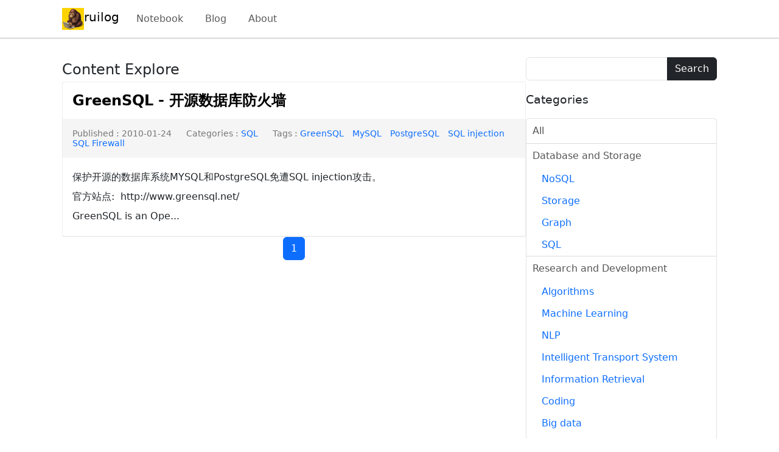

--- FILE ---
content_type: text/html; charset=utf-8
request_url: https://www.ruilog.com/notebook/list?term_tags=GreenSQL&page=1
body_size: 3148
content:
<!doctype html>
<html lang="en">
  <head>
  <meta charset="utf-8" />
  <meta name="viewport" content="width=device-width, initial-scale=1" />
  <title>
    ruilog
  </title>
  <link
    rel="stylesheet"
    href="/hp/lynkui/~/bs/v5/css/bootstrap.css?v=c26e4708eae260f7"
    type="text/css"
  />
  <link
    rel="stylesheet"
    href="/hp/~/hp/css/main.v2.css?v=c26e4708eae260f7"
    type="text/css"
  />
  
  <link
    rel="shortcut icon"
    type="image/x-icon"
    href="/hp/~/hp/img/ap.ico?v=c26e4708eae260f7"
  />
  
  <meta
    name="keywords"
    content=""
  />
  <meta
    name="description"
    content=""
  />
  <script src='/hp/lynkui/~/lynkui/main.js?v=c26e4708eae260f7'></script>
  <script src="/hp/~/hp/js/main.v2.js?v=c26e4708eae260f7"></script>
  <script type="text/javascript">
    lynkui.basepath = '\/hp';
    lynkui.uipath = "~";
    

    window._basepath = "/hp";
    window._sys_version_sign = "c26e4708eae260f7";
    window.onload_hooks = [];
  </script>
</head>

  <body id="hp-body">
    <nav
  class="navbar navbar-expand-lg _bg-body-tertiary "
  id="hp-topbar"
>
  <div class="container">
    <a class="navbar-brand d-inline-flex" href="/">
      
      <img
        src="/hp/s2/deft/ruilog/571497_200-x64-fs8.png"
        height="36"
        alt=""
      />
      
      <span class="">ruilog</span>
    </a>

    <button
      class="navbar-toggler"
      type="button"
      data-bs-toggle="collapse"
      data-bs-target="#hp-topbar-navbar-toggler"
    >
      <span class="navbar-toggler-icon"></span>
    </button>

    <div class="collapse navbar-collapse" id="hp-topbar-navbar-toggler">
      <ul class="navbar-nav me-auto" id="hp-topbar-nav-main">
        
        <li class="nav-item">
          <a class="nav-link _is-tab" href="/notebook"
            >Notebook</a
          >
        </li>
        
        <li class="nav-item">
          <a class="nav-link _is-tab" href="/blog"
            >Blog</a
          >
        </li>
        
        <li class="nav-item">
          <a class="nav-link _is-tab" href="/core-general/view/5eb7d9a9e643.html"
            >About</a
          >
        </li>
        
      </ul>
      <hr class="d-mode-none text-width-50" />
      <ul class="navbar-nav d-flex">
        <li
          class="nav-item"
          id="hp-topbar-userbar"
          onclick="hp.NavbarMenuUserToggle()"
        ></li>
      </ul>
    </div>
  </div>
</nav>

<script id="hp-topbar-user-unsigned-tpl" type="text/html">
  <a class="btn btn-outline-dark" href="/hp/auth/login"
    >Sign In</a
  >
</script>

<script id="hp-topbar-user-signed-tpl" type="text/html">
  <div class="btn btn-outline-dark">
    <span class="status-name">{[=it.display_name]}</span>
    <img
      id="hp-topbar-user-signed"
      class="status-photo"
      src="{[=it.photo_url]}"
      width="28"
      height="28"
    />

    <div id="hp-topbar-user-signed-modal" style="display:none;">
      <div
        class="hp-topbar-user-signed-modal"
        onclick="hp.NavbarMenuUserClose()"
      >
        <img class="iam-photo" src="{[=it.photo_url]}" />
        <div class="iam-name">{[=it.display_name]}</div>
        {[? it.instance_owner]}
        <a
          class="btn btn-outline-dark iam-btn"
          href="{[=hp.HttpSrvBasePath('mgr')]}"
          target="_blank"
          >Content Manage</a
        >
        {[?]}
        <a
          class="btn btn-outline-dark iam-btn"
          href="{[=it.iam_url]}"
          target="_blank"
          >Account Center</a
        >
        <a
          class="btn btn-outline-dark iam-btn"
          href="{[=hp.HttpSrvBasePath('auth/sign-out')]}"
          >Sign Out</a
        >
      </div>
    </div>
  </div>
</script>

<script type="text/javascript">
  window.onload_hooks.push(function () {
    hp.NavActive("hp-topbar-nav-main", "\/notebook\/list");
    hp.AuthSessionRefresh();
  });
</script>


    <div class="container hp-block-gap-column">
      
      <div class="hp-block-gap">
        <div class="col-8 d-none d-lg-block">
          <div class="hp-ctn-title">Content Explore</div>
        </div>
        <div class="d-lg-none">
          <button
            type="button"
            class="btn btn-outline-dark"
            onclick="hp.NavbarMenuToggle('hp-node-list-term-categories')"
          >
            <svg class="bi" width="16" height="16" fill="currentColor">
              <use
                xlink:href="/hp/lynkui/~/bi/v1/bootstrap-icons.svg#list-ul"
              />
            </svg>
          </button>
        </div>
        <div class="col-3">
          <form class="" action="/notebook/list">
            <div class="input-group">
              <input
                type="text"
                class="form-control"
                placeholder=""
                name="qry_text"
                value=""
              />
              <button class="btn btn-dark" type="button">Search</button>
            </div>
          </form>
        </div>
      </div>
      

      <div class="hp-block-gap-column">
        <div id="hp-node-list-term-categories" class="row d-none">
          <div class="col col-12">
            
<div>
  <div class="list-group term-taxonomy-group">
    <div class="list-group-item">
      <a class="term-taxonomy-item" href="/notebook/list">All</a>
    </div>
               
    <div class="list-group-item">
      <a
        class="term-taxonomy-item "
        href="/notebook/list?term_categories=1747"
        >Database and Storage</a
      >
                        
      <a
        class="term-taxonomy-subitem "
        href="/notebook/list?term_categories=1748"
        >NoSQL</a
      >
              
      <a
        class="term-taxonomy-subitem "
        href="/notebook/list?term_categories=1785"
        >Storage</a
      >
       
      <a
        class="term-taxonomy-subitem "
        href="/notebook/list?term_categories=2"
        >Graph</a
      >
                       
      <a
        class="term-taxonomy-subitem "
        href="/notebook/list?term_categories=1049"
        >SQL</a
      >
            
    </div>
         
    <div class="list-group-item">
      <a
        class="term-taxonomy-item "
        href="/notebook/list?term_categories=1750"
        >Research and Development</a
      >
          
      <a
        class="term-taxonomy-subitem "
        href="/notebook/list?term_categories=1757"
        >Algorithms</a
      >
       
      <a
        class="term-taxonomy-subitem "
        href="/notebook/list?term_categories=1791"
        >Machine Learning</a
      >
       
      <a
        class="term-taxonomy-subitem "
        href="/notebook/list?term_categories=3"
        >NLP</a
      >
       
      <a
        class="term-taxonomy-subitem "
        href="/notebook/list?term_categories=1"
        >Intelligent Transport System</a
      >
       
      <a
        class="term-taxonomy-subitem "
        href="/notebook/list?term_categories=4"
        >Information Retrieval</a
      >
        
      <a
        class="term-taxonomy-subitem "
        href="/notebook/list?term_categories=1786"
        >Coding</a
      >
           
      <a
        class="term-taxonomy-subitem "
        href="/notebook/list?term_categories=1756"
        >Big data</a
      >
        
      <a
        class="term-taxonomy-subitem "
        href="/notebook/list?term_categories=1751"
        >Message Queue</a
      >
             
      <a
        class="term-taxonomy-subitem "
        href="/notebook/list?term_categories=1787"
        >Security</a
      >
              
      <a
        class="term-taxonomy-subitem "
        href="/notebook/list?term_categories=1784"
        >Tips</a
      >
                
      <a
        class="term-taxonomy-subitem "
        href="/notebook/list?term_categories=1788"
        >Network</a
      >
          
      <a
        class="term-taxonomy-subitem "
        href="/notebook/list?term_categories=1789"
        >Design</a
      >
          
      <a
        class="term-taxonomy-subitem "
        href="/notebook/list?term_categories=1790"
        >OS</a
      >
      
    </div>
                             
    <div class="list-group-item">
      <a
        class="term-taxonomy-item "
        href="/notebook/list?term_categories=1746"
        >Archives</a
      >
        
      <a
        class="term-taxonomy-subitem "
        href="/notebook/list?term_categories=1014"
        >Others</a
      >
                           
      <a
        class="term-taxonomy-subitem "
        href="/notebook/list?term_categories=1022"
        >Hardware</a
      >
                    
      <a
        class="term-taxonomy-subitem "
        href="/notebook/list?term_categories=1051"
        >Web Design</a
      >
        
      <a
        class="term-taxonomy-subitem "
        href="/notebook/list?term_categories=1024"
        >Software</a
      >
               
      <a
        class="term-taxonomy-subitem "
        href="/notebook/list?term_categories=1050"
        >Web Develop</a
      >
        
    </div>
             
  </div>
</div>


          </div>
        </div>

        <div class="row hp-block-gap">
          <div class="col col-11 col-lg-8 hp-block-gap-column">
            <div class="hp-node-list d-flex flex-column hp-block-gap-column">
              
              <div class="hp-node-list-item clearfix">
                <h4 class="hp-node-list-heading">
                  <a href="/notebook/view/246a3c5544fe.html"
                    >GreenSQL - 开源数据库防火墙</a
                  >
                </h4>
                <div class="hp-node-list-info">
                  <span class="info-item">
                    Published : 2010-01-24
                  </span>

                     
                  
                  <span class="info-item">
                    Categories : 
                    <a
                      href='/notebook/list?term_categories=1049'
                      >SQL</a
                    >
                    
                  </span>
                       
                  <span class="info-item">
                    Tags : 
                    <a
                      href="/notebook/list?term_tags=GreenSQL"
                      class="info-tag-item"
                      >GreenSQL</a
                    >
                    
                    <a
                      href="/notebook/list?term_tags=MySQL"
                      class="info-tag-item"
                      >MySQL</a
                    >
                    
                    <a
                      href="/notebook/list?term_tags=PostgreSQL"
                      class="info-tag-item"
                      >PostgreSQL</a
                    >
                    
                    <a
                      href="/notebook/list?term_tags=SQL%20injection"
                      class="info-tag-item"
                      >SQL injection</a
                    >
                    
                    <a
                      href="/notebook/list?term_tags=SQL%20Firewall"
                      class="info-tag-item"
                      >SQL Firewall</a
                    >
                    
                  </span>
                      
                </div>

                <div class="hp-node-list-text">
                  保护开源的数据库系统MYSQL和PostgreSQL免遭SQL injection攻击。<br>官方站点:&nbsp; http://www.greensql.net/<br>GreenSQL is an Ope...
                </div>
              </div>
              
            </div>

            
            <nav class="">
              <ul class="pagination justify-content-center d-flex d-lg-none">
                
                
                
                <li class="page-item">
                  <a class="page-link" href="#"
                    >1</a
                  >
                </li>
                
                
                
              </ul>
              <ul class="pagination justify-content-center d-none d-lg-flex">
                
                
                
                <li
                  class="page-item active"
                >
                  <a
                    class="page-link"
                    href='/notebook/list?term_tags=GreenSQL&amp;page=1'
                    >1</a
                  >
                </li>
                
                
                
              </ul>
            </nav>
            
          </div>

          <div class="col d-none d-lg-block col-3 col-lg-3">
            
<div class="hp-sidebar-section">
  <div class="header">Categories</div>
  <div class="list-group term-taxonomy-group">
    <div class="list-group-item">
      <a class="term-taxonomy-item" href="/notebook/list">All</a>
    </div>
               
    <div class="list-group-item">
      <a
        class="term-taxonomy-item "
        href="/notebook/list?term_categories=1747"
        >Database and Storage</a
      >
                        
      <a
        class="term-taxonomy-subitem "
        href="/notebook/list?term_categories=1748"
        >NoSQL</a
      >
              
      <a
        class="term-taxonomy-subitem "
        href="/notebook/list?term_categories=1785"
        >Storage</a
      >
       
      <a
        class="term-taxonomy-subitem "
        href="/notebook/list?term_categories=2"
        >Graph</a
      >
                       
      <a
        class="term-taxonomy-subitem "
        href="/notebook/list?term_categories=1049"
        >SQL</a
      >
            
    </div>
         
    <div class="list-group-item">
      <a
        class="term-taxonomy-item "
        href="/notebook/list?term_categories=1750"
        >Research and Development</a
      >
          
      <a
        class="term-taxonomy-subitem "
        href="/notebook/list?term_categories=1757"
        >Algorithms</a
      >
       
      <a
        class="term-taxonomy-subitem "
        href="/notebook/list?term_categories=1791"
        >Machine Learning</a
      >
       
      <a
        class="term-taxonomy-subitem "
        href="/notebook/list?term_categories=3"
        >NLP</a
      >
       
      <a
        class="term-taxonomy-subitem "
        href="/notebook/list?term_categories=1"
        >Intelligent Transport System</a
      >
       
      <a
        class="term-taxonomy-subitem "
        href="/notebook/list?term_categories=4"
        >Information Retrieval</a
      >
        
      <a
        class="term-taxonomy-subitem "
        href="/notebook/list?term_categories=1786"
        >Coding</a
      >
           
      <a
        class="term-taxonomy-subitem "
        href="/notebook/list?term_categories=1756"
        >Big data</a
      >
        
      <a
        class="term-taxonomy-subitem "
        href="/notebook/list?term_categories=1751"
        >Message Queue</a
      >
             
      <a
        class="term-taxonomy-subitem "
        href="/notebook/list?term_categories=1787"
        >Security</a
      >
              
      <a
        class="term-taxonomy-subitem "
        href="/notebook/list?term_categories=1784"
        >Tips</a
      >
                
      <a
        class="term-taxonomy-subitem "
        href="/notebook/list?term_categories=1788"
        >Network</a
      >
          
      <a
        class="term-taxonomy-subitem "
        href="/notebook/list?term_categories=1789"
        >Design</a
      >
          
      <a
        class="term-taxonomy-subitem "
        href="/notebook/list?term_categories=1790"
        >OS</a
      >
      
    </div>
                             
    <div class="list-group-item">
      <a
        class="term-taxonomy-item "
        href="/notebook/list?term_categories=1746"
        >Archives</a
      >
        
      <a
        class="term-taxonomy-subitem "
        href="/notebook/list?term_categories=1014"
        >Others</a
      >
                           
      <a
        class="term-taxonomy-subitem "
        href="/notebook/list?term_categories=1022"
        >Hardware</a
      >
                    
      <a
        class="term-taxonomy-subitem "
        href="/notebook/list?term_categories=1051"
        >Web Design</a
      >
        
      <a
        class="term-taxonomy-subitem "
        href="/notebook/list?term_categories=1024"
        >Software</a
      >
               
      <a
        class="term-taxonomy-subitem "
        href="/notebook/list?term_categories=1050"
        >Web Develop</a
      >
        
    </div>
             
  </div>
</div>


          </div>
        </div>
      </div>
    </div>

    
<footer class="hp-footer">
  <div class="container">
    <div class="d-flex flex-column flex-lg-row justify-content-lg-between">
      <div>2026 ruilog.com</div>
      <div>
        <span class="hp-footer-powerby-item"
          >Published by
          <strong
            ><a href="https://github.com/hooto/hpress" target="_blank"
              >Hooto Press CMS</a
            ></strong
          >,</span
        >
        <span class="hp-footer-powerby-item"
          >Powered by
          <strong
            ><a href="https://www.sysinner.cn" target="_blank"
              >InnerStack PaaS Engine</a
            ></strong
          ></span
        >
        
      </div>
    </div>
  </div>
</footer>


<!-- Global site tag (gtag.js) - Google Analytics -->
<script async src="https://www.googletagmanager.com/gtag/js?id=UA-112328998-1"></script>
<script>
  window.dataLayer = window.dataLayer || [];
  function gtag(){dataLayer.push(arguments);}
  gtag('js', new Date());

  gtag('config', 'UA-112328998-1');
</script>

    
    <script type="text/javascript">
  window.onload = hp.Boot();
</script>

  </body>
</html>
<!-- version 0.9.1, rt-time/db+render 5 ms -->

--- FILE ---
content_type: text/javascript; charset=utf-8
request_url: https://www.ruilog.com/hp/lynkui/~/lynkui/main.js?v=c26e4708eae260f7
body_size: 18383
content:
(function(e,t){"use strict";if(e||(e=window),e&&e.lynkui)return;var o,i,c,l,d,u,h,m,f,p,g,v,b,n=e.lynkui={version:"0.0.2",basepath:"/",uipath:"~",internal_uipath:"lynkui/~",inited:!1,tasklet:{},pagelet:{set:{}},datalet_data_set:{},cookie:{},session:{},storage:{},layout:{},url:{evs:{},evc:null},lang:{data:{locale:"en",items:{}}},template:{datasets:{}},alert:{modal_instance:null},modal:{version:"2.0",current:null,CurOptions:null,nextHistory:null,width:600,height:400,position:"center",data:{}},g_pos:{x:0,y:0},utilx:{},sessionData:{},job:{ticker:!1,items:{}}},s=n.modal,r=n.alert,a=n.pagelet,j=function(e){if(n.inited){typeof e=="function"&&e();return}if(seajs.config({base:n.basepath,alias:{}}),n.inited=!0,!window.event){const e=document.querySelector("body");e.addEventListener("mousemove",e=>{n.g_pos.x=e.pageX,n.g_pos.y=e.pageY})}var t=[n.internal_uipath+"/zepto/zepto.js",n.internal_uipath+"/bs/v5/js/bootstrap.js",n.internal_uipath+"/lynkui/main.css",n.internal_uipath+"/lynkui/main-v2.css"];seajs.use(t,function(){$(document).keyup(function(e){if(e.key==="Escape"&&s.current){var t=s.prevId();t?s.prev():s.close()}}),typeof e=="function"&&e()})};n.use=function(){var e,i,t=arguments,s=[],o=null;for(e in t)if(typeof t[e]=="object"&&Array.isArray(t[e]))for(i in t[e])typeof t[e][i]=="string"&&s.push(t[e][i]);else typeof t[e]=="string"?s.push(t[e]):typeof t[e]=="function"&&(o=t[e]);if(n.app_version)for(e in s)/\?/.test(s[e])?s[e]+="&_="+n.app_version:s[e]+="?_="+n.app_version;j(function(){seajs.use(s,o)})},n.onload=function(e){j(e)},n.main=function(){n.use(function(){$(document).on("click",".lynkui-nav-item",function(){n.pagelet.onclick($(this))}),$(document).on("click",".lynkui-data-row-update",function(){n.pagelet.dataRowUpdate($(this))}),$(document).on("click",".lynkui-data-row-insert",function(){n.pagelet.dataRowInsert($(this))}),n.pagelet.run({name:"index"})})},n.newEventProxy=function(){var t=arguments,e=EventProxy.create();return t.length>0&&e.assign.apply(e,t),e},p=n.tasklet,p.run=function(e,t){if(!e.post_tasklets||e.post_tasklets.length==0)return;for(var n in e.post_tasklets)e.post_tasklets[n].nav_click&&p.navClick(e,e.post_tasklets[n],t)},p.navClick=function(e,t,s){if(!s||!s.rows||s.rows.length<1)return;var i,a,r,o=null;for(i in s.rows)if(s.rows[i].fields.ext_fields&&s.rows[i].fields.ext_fields.default_select&&s.rows[i].fields.ext_fields.default_select=="y"){o=s.rows[i];break}if(!o||!o.fields.ext_fields.pagelet)return;if(!o.x_dict||o.x_dict.length<2)return;if(a=n.utilx.object64Decode(o.x_dict),!a)return;r={field:"dict_id",value:a.id},$("#nav-"+e.name).find("li.active").removeClass("active"),$("#nav-item-"+a.id).addClass("active"),n.pagelet.run({name:o.fields.ext_fields.pagelet,query_filter:r})},a.run=function(e){if(!e||!e.name)return;var s=n.basepath+"/api/v1/pagelet/fetch?name="+e.name,t=n.newEventProxy("data",function(t){var s=n.utilx.kindCheck(t,"Pagelet");if(s)return r.open("error",s);if(!t.template||!t.template.html)return n.alert.open("error","no template found");a.set[e.name]=n.utilx.objectClone(t),t.datalet&&t.datalet.filter&&e.query_filter&&t.datalet.filter.field==e.query_filter.field&&(t.datalet.query_filter=e.query_filter),a.apply(t)});t.fail(function(e){n.alert.open("error","network error "+e)}),n.utilx.ajax(s,{callback:t.done("data")})},a.apply=function(e){if(e.output&&e.template&&e.template.html){if(!e.datalet||!e.datalet.table_name)return n.template.render({tplsrc:e.template.html.html,dstid:"lynkui-"+e.output,callback:function(){a.next(e.next_pagelets)}});a.datalet(e,function(t,s){if(t)return;let i={title:e.name,toolbar:{},opts:{update_enable:!1}};if(e.display_name&&(i.title=e.display_name),e.exp_data_update_enable===!0&&(i.opts.update_enable=!0),e.exp_data_create_enable){let t={pagelet:e.name};e.datalet&&e.datalet.query_filter&&(t.query_filter=e.datalet.query_filter),i.toolbar.row_insert_x_data=n.utilx.object64Encode(t)}if(s.rows||(s.rows=[]),s._display_fields=[],s.rows.length>0)if(e.datalet.list&&e.datalet.list.display_fields&&e.datalet.list.display_fields.length>0)for(a in s.spec.fields){var a,o=s.spec.fields[a];o._style_class="cw",o.styles&&o.styles.list_width&&(o._style_class=o.styles.list_width),e.datalet.list.display_fields.includes(o.tag_name)&&s._display_fields.push(o)}else s._display_fields=s.spec.fields;s.box=i,n.template.render({tplsrc:e.template.html.html,dstid:"lynkui-"+e.output,data:s,callback:function(){p.run(e,s)}})})}else a.next(e.next_pagelets)},a.applyRefresh=function(e){let t=a.set[e];if(!t)return;a.apply(t)},a.next=function(e){if(!e||e.length==0)return;for(n in e){var n,t=e[n];if(!t.name)continue;a.run(t)}},a.onclick=function(e){if(!e)return;var t,s,o,r,i=e.attr("x_pagelet");if(!i)return;if(t=a.set[i],console.log("click pagelet ",t),!t||!t.datalet||!t.event||t.event.name!="onclick")return;if(s=a.set[t.event.pagelet],!s||!s.datalet){console.log("next skip "+t.event.pagelet);return}if(s=n.utilx.objectClone(s),o=n.utilx.object64Decode(e.attr("x_dict")),!o||!o.id)return;r={field:"dict_id",value:o.id},$("#nav-"+i).find("li.active").removeClass("active"),$("#nav-item-"+o.id).addClass("active"),s.datalet.query_filter=r,a.apply(s,[])},a._dataResultConvert=function(e,t){if(!e||!e.datalet||!t.rows||!t.spec||!t.spec.fields)return{};var s,o,a,r,i={name:t.name,spec:{fields:t.spec.fields},rows:[]};for(r in t.rows){if(s=t.rows[r],o={id:s.id,fields:{}},!s.fields&&s.values&&t.spec.fields.length==s.values.length)for(a in t.spec.fields)o.fields[t.spec.fields[a].name]=s.values[a];else s.fields&&(o.fields=s.fields);t.spec.kind=="github.com/lynkdb/lynkapi/go/lynkapi.DataDict"?o.x_dict=n.utilx.object64Encode({id:o.fields.id,ns:o.fields.ns,name:o.fields.name}):o.x_data=n.utilx.object64Encode({pagelet:e.name,query_filter:e.datalet.query_filter,id:s.id}),i.rows.push(o)}return i},a.rowFieldValue=function(e,t,s){if(!e||!e.fields||e.fields.length==0||!t||!t.fields&&!t.values||!s)return"";let a=function(e,t){if(e.styles){if(e.styles.text_type=="md")return valueui.utils.sprintf("<pre>%s</pre>",t);if(e.styles.unit)switch(e.styles.unit){case"unix-seconds":return n.utilx.unixTimeFormat(t,"Y-m-d H:i:s");case"unix-milliseconds":return n.utilx.unixTimeFormat(t/1e3,"Y-m-d H:i:s");case"unix-microseconds":return n.utilx.unixTimeFormat(t/1e6,"Y-m-d H:i:s")}if(e.styles.list_max_len&&e.styles.list_max_len>0)return n.utilx.substr(t,e.styles.list_max_len)}return e.type=="string"&&t?n.utilx.substr(t,512):t};var i,o=null,r=-1;for(i in e.fields)if(e.fields[i].tag_name==s){o=e.fields[i],r=i;break}if(o){if(t.fields&&t.fields[s])return a(o,t.fields[s]);if(t.values&&t.values.length==e.fields.length)return a(o,t.values[r])}return""},a.dataRowUpdate=function(e){if(!e)return;var t=n.utilx.object64Decode(e.attr("x_data"));a.dataRowUpsertForm(t,!0)},a.dataRowInsert=function(e){if(!e)return;var t=n.utilx.object64Decode(e.attr("x_data"));return a.dataRowUpsertForm(t,!1)},a.dataRowUpsertForm=function(e,t){if(!e||!e.pagelet)return;let a=n.pagelet.set[e.pagelet];if(!a||!a.datalet||!a.datalet.table_name)return;var s,o,i,r,f,p,c={},m=null;if(t){if(!e.id)return;let t=n.datalet_data_set[e.pagelet];if(!t)return;let s=null;for(i in t.rows)if(t.rows[i].id==e.id){s=t.rows[i];break}if(!s)return;m=s.id,c=s.fields}o=null,e.query_filter&&(o=e.query_filter),r=n.utilx.objectClone(a.datalet);let l=[],d={},u={};for(i in r.table_spec.fields){if(s=r.table_spec.fields[i],s._read_only=!1,s._value="",s.dict_ns&&s.dict_ns.length>0)for(p in s.dict_ns)u[s.dict_ns[p]]=s;c[s.tag_name]&&(s._value=c[s.tag_name]),o&&o.field==s.tag_name?(s._value=o.value,s._read_only=!0,d[s.tag_name]=s._value):(n.utilx.arrayObjectHas(s.attrs,"primary_key")||n.utilx.arrayObjectHas(s.attrs,"rand_hex")||n.utilx.arrayObjectHas(s.attrs,"object_id"))&&(s._read_only=!0,s._value!=""&&(d[s.tag_name]=s._value)),(!s._read_only||t)&&l.push(s)}n.pagelet.dataRowUpsertCache={id:m,spec:r,fields:l,ro_fields:d,is_update:t,x_data:e};let h="Data ";t?h+="Update":h+="Create",f=function(){var e=Object.keys(u);if(e.length==0)return;let t=n.basepath+"/api/v1/datalet/dict-query?namespaces="+e.join(",");n.utilx.ajax(t,{callback:function(e,t){if(e||!t)return;if(!t.results||t.results.length==0)return;for(l in t.results){var i,a,r,l,s=t.results[l],o=u[s.name];if(!o)continue;i=c[o.tag_name],i||(i="");for(a in s.rows)if(r=s.rows[a],r.id==i){s.rows[a]._selected=!0;break}n.template.render({dstid:"data-row-upsert-field-form-"+o.tag_name,tplid:"data-row-upsert-field-select-tpl",data:{field:o,rows:s.rows}})}}})};let g=n.basepath+"/"+n.internal_uipath+"/lynkui/tpl/core/v1/data-row-upsert-form.html";n.modal.open({title:h,width:"max",height:"max",tpluri:g,callback:function(){n.template.render({dstid:"data-row-upsert-field-list",tplid:"data-row-upsert-field-list-tpl",data:{fields:l},callback:function(){f()}})},buttons:[{title:"Cancel",style:"btn btn-dark",onclick:"lynkui.modal.close()"},{title:"Commit",style:"btn btn-primary",onclick:"lynkui.pagelet.dataRowUpsertCommit()"}]})},a.dataRowUpsertCommit=function(){if(!n.pagelet.dataRowUpsertCache)return;let r=n.pagelet.dataRowUpsertCache.x_data,d=n.pagelet.dataRowUpsertCache.spec,p=n.pagelet.dataRowUpsertCache.spec.table_spec,l=n.pagelet.dataRowUpsertCache.spec.table_spec.fields,m=n.pagelet.dataRowUpsertCache.ro_fields,c=n.pagelet.dataRowUpsertCache.id,i={instance_name:d.instance_name,table_name:d.table_name,fields:[],values:[]},s=m;for(f in l){var e,t,u,h,f,o=l[f];if(s[o.tag_name])continue;if(t=$("#data-row-upsert-field-"+o.tag_name),!t||t.length<1)continue;switch(e=null,o.type){case"string":e=t.val(),(!e||e=="")&&(e=t.find("option:selected").val());break;case"int":case"uint":e=parseInt(t.val());break;case"float":e=parseFloat(t.val());break}if(!e)continue;s[o.tag_name]=e}for(u in s)i.fields.push(u),i.values.push(s[u]);h=n.basepath+"/api/v1/datalet/upsert",n.utilx.ajax(h,{data:n.utilx.jsonEncode(i),callback:function(e,t){if(e)return n.modal.footAlert("warn",e,3e3);if(!t.status||!t.status.code)return n.modal.footAlert("warn","unknown error",3e3);if(t.status.code!="2000")return n.modal.footAlert("warn",t.status.message,3e3);if(c)for(var o in s)$("#data-row-"+c+"-field-"+o).text(n.pagelet.rowFieldValue(p,{fields:s},o));else r&&r.pagelet&&a.applyRefresh(r.pagelet);return n.modal.footAlert("ok","OK",2e3)}})},a.datalet=function(e,t){if(!e||!e.template||!e.template.html||!e.output||!e.datalet||!e.datalet.table_name)return;if(!t||typeof t!="function")return;var s=n.basepath+"/api/v1/datalet/run?pagelet="+e.name;e.datalet.query_filter&&e.datalet.query_filter.field&&(s+=n.utilx.sprintf("&query_filter=%s",n.utilx.object64Encode(e.datalet.query_filter))),n.utilx.ajax(s,{callback:function(s,o){if(s)return n.alert.open("error",s);var i,c,r=n.utilx.kindCheck(o,"DataResults");if(r)return n.alert.open("error",r);if(o.results){c={};for(i in o.results)if(o.results[i].name==e.name)return n.datalet_data_set[e.name]=o.results[i],t(null,a._dataResultConvert(e,o.results[i]))}return t("no data found",null)}})},f=n.job,f.register=function(e){if(!e||!e.id||typeof e.func!="function"||!e.delay)return;e.delay<1e3?e.delay=1e3:e.delay>6e4&&(e.delay=6e4),n.job.items[e.id]?e.updated=n.job.items[e.id].updated:e.updated=n.utilx.unixTimeMillisecond(),n.job.items[e.id]=e,n.job.ticker||(n.job.ticker=setInterval(f.run,1e3),console.log("job ticker run"))},f.clean=function(e){e&&n.job.items[e]&&(delete n.job.items[e],console.log("job clean "+e))},f.run=function(){var e,t,s=n.utilx.unixTimeMillisecond(),o=0;for(e in n.job.items){if(t=n.job.items[e],t.running===!0){t.updated+t.delay+6e4<s&&(delete n.job.items[e],console.log("job force clean "+e));continue}o+=1,n.job.items[e].running=!0,t.updated+t.delay<s?t.func({params:t.params,callback:function(t){t&&t==="clean"?(delete n.job.items[e],console.log("job clean "+e)):(n.job.items[e].running=!1,n.job.items[e].updated=n.utilx.unixTimeMillisecond())}}):n.job.items[e].running=!1}n.job.ticker&&o==0&&(clearInterval(n.job.ticker),n.job.ticker=!1,console.log("job ticker stop"))},i=n.utilx,i.objectClone=function(e){var t,n;if(e==null||typeof e!="object")return e;if(e instanceof Date)t=new Date,t.setTime(e.getTime());else if(e instanceof Array)return e.slice(0);else if(e instanceof Object){t={};for(n in e)e.hasOwnProperty(n)&&(t[n]=i.objectClone(e[n]))}return t},i.timeChars={Y:function(){return this.getFullYear()},m:function(){return(this.getMonth()<9?"0":"")+(this.getMonth()+1)},d:function(){return(this.getDate()<10?"0":"")+this.getDate()},H:function(){return(this.getHours()<10?"0":"")+this.getHours()},i:function(){return(this.getMinutes()<10?"0":"")+this.getMinutes()},s:function(){return(this.getSeconds()<10?"0":"")+this.getSeconds()},u:function(){var e=this.getMilliseconds();return(e<10?"00":e<100?"0":"")+e}},Date.prototype.utilxTimeFormat=function(e){if(!e)return"";var t=this;return e.replace(/(\\?)(.)/g,function(e,s,o){return s===""&&n.utilx.timeChars[o]?n.utilx.timeChars[o].call(t):o})},i.metaTimeParseFormat=function(e,t){if(e+="",e.length<17)return(new Date).utilxTimeFormat(t);var n=Date.UTC(e.substr(0,4),parseInt(e.substr(4,2))-1,e.substr(6,2),e.substr(8,2),e.substr(10,2),e.substr(12,2));return n?new Date(n).utilxTimeFormat(t):(new Date).utilxTimeFormat(t)},i.timeParseFormat=function(e,t){if(!e)return(new Date).utilxTimeFormat(t);var n=Date.parse(e);return n||(n=Date.parse(e.replace(/-/g,"/"))),new Date(n).utilxTimeFormat(t)},i.unixTimeFormat=function(e,t){return e?new Date(e*1e3).utilxTimeFormat(t):""},i.unixMillisecondFormat=function(e,t){return e?new Date(e).utilxTimeFormat(t):""},i.unixTimeSecond=function(){return parseInt(Date.now()/1e3)},i.unixTimeMillisecond=function(){return parseInt(Date.now())},i.unixTimeUptime=function(e){if(!e||e<1)return"0";e-=i.unixTimeSecond();var t,o,a,n=[],s=parseInt(e/86400);return s>1?n.push(s+" days"):s==1&&n.push(s+" day"),t=[],e%=86400,o=parseInt(e/3600),o<10?t.push("0"+o):t.push(o),e%=3600,a=parseInt(e/60),a<10?t.push("0"+a):t.push(a),e%=60,e<10?t.push("0"+e):t.push(e),n.push(t.join(":")),n.join(", ")},i.pos=function(){return window.event?{left:window.event.pageX,top:window.event.pageY}:{left:n.g_pos.x,top:n.g_pos.y}},i.uriQuery=function(){for(var e,o,t={},i=window.location.search.substring(1),s=i.split("&"),n=0;n<s.length;n++)e=s[n].split("="),typeof t[e[0]]=="undefined"?t[e[0]]=e[1]:typeof t[e[0]]=="string"?(o=[t[e[0]],e[1]],t[e[0]]=o):t[e[0]].push(e[1]);return t},i.valuePercent=function(e,t){return t<=0?t=1:t=parseFloat(t),e=parseFloat(e),parseInt(100*e/t)},i.arrayObjectHas=function(e,t){if(e&&e.length>0&&t)for(var n in e)if(e[n]==t)return!0;return!1},i.versionCompare=function(e,t){if(typeof e!="string")return 0;if(typeof t!="string")return 0;e=e.split("."),t=t.split(".");const n=Math.min(e.length,t.length);for(let s=0;s<n;++s){if(e[s]=parseInt(e[s],10),t[s]=parseInt(t[s],10),e[s]>t[s])return 1;if(e[s]<t[s])return-1}return e.length==t.length?0:e.length<t.length?-1:1},i.object64Encode=function(e){return btoa(JSON.stringify(e))},i.object64Decode=function(e){return JSON.parse(atob(e))},i.jsonEncode=function(e){return JSON.stringify(e)},i.jsonDecode=function(e){return JSON.parse(e)},i.cryptoMd5=function(e){var t,n,s,o,i,M,F,T,z,D,N,O=function(e,t){return e<<t|e>>>32-t},r=function(e,t){var s=e&2147483648,o=t&2147483648,i=e&1073741824,a=t&1073741824,n=(e&1073741823)+(t&1073741823);return i&a?n^2147483648^s^o:i|a?n&1073741824?n^3221225472^s^o:n^1073741824^s^o:n^s^o},L=function(e,t,n){return e&t|~e&n},R=function(e,t,n){return e&n|t&~n},P=function(e,t,n){return e^t^n},H=function(e,t,n){return t^(e|~n)},l=function(e,t,n,s,o,i,a){return e=r(e,r(r(L(t,n,s),o),a)),r(O(e,i),t)},u=function(e,t,n,s,o,i,a){return e=r(e,r(r(R(t,n,s),o),a)),r(O(e,i),t)},d=function(e,t,n,s,o,i,a){return e=r(e,r(r(P(t,n,s),o),a)),r(O(e,i),t)},c=function(e,t,n,s,o,i,a){return e=r(e,r(r(H(t,n,s),o),a)),r(O(e,i),t)},I=function(e){for(var s,o=e.length,r=o+8,c=(r-r%64)/64,a=(c+1)*16,n=new Array(a-1),i=0,t=0;t<o;)s=(t-t%4)/4,i=t%4*8,n[s]=n[s]|e.charCodeAt(t)<<i,t++;return s=(t-t%4)/4,i=t%4*8,n[s]=n[s]|128<<i,n[a-2]=o<<3,n[a-1]=o>>>29,n},E=function(e){var t,o,n="",s="";for(t=0;t<=3;t++)o=e>>>t*8&255,s="0"+o.toString(16),n+=s.substr(s.length-2,2);return n},a=[],x=7,C=12,j=17,y=22,m=5,S=9,w=14,_=20,k=4,h=11,A=16,b=23,v=6,g=10,p=15,f=21,B=function(e){e=e.replace(/\r/g,"");for(var t,n="",s=0;s<e.length;s++)t=e.charCodeAt(s),t<128?n+=String.fromCharCode(t):t>127&&t<2048?(n+=String.fromCharCode(t>>6|192),n+=String.fromCharCode(t&63|128)):(n+=String.fromCharCode(t>>12|224),n+=String.fromCharCode(t>>6&63|128),n+=String.fromCharCode(t&63|128));return n};e=B(e),a=I(e),o=1732584193,s=4023233417,n=2562383102,t=271733878,M=a.length;for(i=0;i<M;i+=16)D=o,z=s,T=n,F=t,o=l(o,s,n,t,a[i+0],x,3614090360),t=l(t,o,s,n,a[i+1],C,3905402710),n=l(n,t,o,s,a[i+2],j,606105819),s=l(s,n,t,o,a[i+3],y,3250441966),o=l(o,s,n,t,a[i+4],x,4118548399),t=l(t,o,s,n,a[i+5],C,1200080426),n=l(n,t,o,s,a[i+6],j,2821735955),s=l(s,n,t,o,a[i+7],y,4249261313),o=l(o,s,n,t,a[i+8],x,1770035416),t=l(t,o,s,n,a[i+9],C,2336552879),n=l(n,t,o,s,a[i+10],j,4294925233),s=l(s,n,t,o,a[i+11],y,2304563134),o=l(o,s,n,t,a[i+12],x,1804603682),t=l(t,o,s,n,a[i+13],C,4254626195),n=l(n,t,o,s,a[i+14],j,2792965006),s=l(s,n,t,o,a[i+15],y,1236535329),o=u(o,s,n,t,a[i+1],m,4129170786),t=u(t,o,s,n,a[i+6],S,3225465664),n=u(n,t,o,s,a[i+11],w,643717713),s=u(s,n,t,o,a[i+0],_,3921069994),o=u(o,s,n,t,a[i+5],m,3593408605),t=u(t,o,s,n,a[i+10],S,38016083),n=u(n,t,o,s,a[i+15],w,3634488961),s=u(s,n,t,o,a[i+4],_,3889429448),o=u(o,s,n,t,a[i+9],m,568446438),t=u(t,o,s,n,a[i+14],S,3275163606),n=u(n,t,o,s,a[i+3],w,4107603335),s=u(s,n,t,o,a[i+8],_,1163531501),o=u(o,s,n,t,a[i+13],m,2850285829),t=u(t,o,s,n,a[i+2],S,4243563512),n=u(n,t,o,s,a[i+7],w,1735328473),s=u(s,n,t,o,a[i+12],_,2368359562),o=d(o,s,n,t,a[i+5],k,4294588738),t=d(t,o,s,n,a[i+8],h,2272392833),n=d(n,t,o,s,a[i+11],A,1839030562),s=d(s,n,t,o,a[i+14],b,4259657740),o=d(o,s,n,t,a[i+1],k,2763975236),t=d(t,o,s,n,a[i+4],h,1272893353),n=d(n,t,o,s,a[i+7],A,4139469664),s=d(s,n,t,o,a[i+10],b,3200236656),o=d(o,s,n,t,a[i+13],k,681279174),t=d(t,o,s,n,a[i+0],h,3936430074),n=d(n,t,o,s,a[i+3],A,3572445317),s=d(s,n,t,o,a[i+6],b,76029189),o=d(o,s,n,t,a[i+9],k,3654602809),t=d(t,o,s,n,a[i+12],h,3873151461),n=d(n,t,o,s,a[i+15],A,530742520),s=d(s,n,t,o,a[i+2],b,3299628645),o=c(o,s,n,t,a[i+0],v,4096336452),t=c(t,o,s,n,a[i+7],g,1126891415),n=c(n,t,o,s,a[i+14],p,2878612391),s=c(s,n,t,o,a[i+5],f,4237533241),o=c(o,s,n,t,a[i+12],v,1700485571),t=c(t,o,s,n,a[i+3],g,2399980690),n=c(n,t,o,s,a[i+10],p,4293915773),s=c(s,n,t,o,a[i+1],f,2240044497),o=c(o,s,n,t,a[i+8],v,1873313359),t=c(t,o,s,n,a[i+15],g,4264355552),n=c(n,t,o,s,a[i+6],p,2734768916),s=c(s,n,t,o,a[i+13],f,1309151649),o=c(o,s,n,t,a[i+4],v,4149444226),t=c(t,o,s,n,a[i+11],g,3174756917),n=c(n,t,o,s,a[i+2],p,718787259),s=c(s,n,t,o,a[i+9],f,3951481745),o=r(o,D),s=r(s,z),n=r(n,T),t=r(t,F);return N=E(o)+E(s)+E(n)+E(t),N.toLowerCase()},i.sprintf=function(){return _sprintf.apply(this,arguments)},i.substr=function(e,t){var n=t+t/10;return e&&e.length>n?e.substr(0,t)+" ...":e},i.trim=function(e,t){var n=t?new RegExp("^"+t+"+|"+t+"+$","g"):new RegExp("^\\s+|\\s+$","g");return e.replace(n,"")},i.errorKindCheck=function(e,t,n){var s="";if(e)return typeof t=="string"?s=`Error Code : ${e}, Message : ${t}`:s=e,s;const o="Network Exception, Please try again later";if(t&&t.status&&t.status.code&&t.status.code!="2000")return s=`Error Code : ${t.status.code}`,t.status.message&&(s+=`, Message : ${t.status.message}`),s.length<1&&(s=o),s;if(!t||!t.kind||t.kind=="")return o;if(n){if(t.kind!=n){const e=t.kind.lastIndexOf(".");e!==-1&&(t.kind=t.kind.slice(e+1))}if(t.kind!=n)return _sprintf("Data Type Error %s - %s",t.kind,n)}return null},i.kindCheck=function(e,t){if(!e||!e.kind||e.kind=="")return"network error";if(t){if(e.kind!=t){const t=e.kind.lastIndexOf(".");t!==-1&&(e.kind=e.kind.slice(t+1))}if(e.kind!=t)return _sprintf("Data Type Error %s - %s",e.kind,t)}return null},i.byteSizeFormat=function(e,t){var s,n=[[7,"ZiB"],[6,"EiB"],[5,"PiB"],[4,"TiB"],[3,"GiB"],[2,"MiB"],[1,"KiB"]];!t||t<0?t=0:t>3&&(t=3);for(s in n)if(e>=1024**n[s][0])return(e/1024**n[s][0]).toFixed(t)+" "+n[s][1];return e==0?e:e+" B"},i.ajax=function(e,t){t||={},e.startsWith("/")||(e+=n.basepath),t.debug||t.nocache?(/\?/.test(e)?e+="&_=":e+="?_=",e+=Math.random()):t.app_version&&t.app_version.length>0&&(/\?/.test(e)?e+="&_="+t.app_version:e+="?_="+t.app_version),t.method||(t.data?t.method="POST":t.method="GET"),t.timeout||(t.timeout=1e4),$.ajax({url:e,type:t.method,data:t.data,timeout:t.timeout,success:function(e){typeof t.callback=="function"&&t.callback(null,e)},error:function(e,n,s){typeof t.callback=="function"&&(s?t.callback(s,null):t.callback(e.responseText,null))}})},b=function(e){var t="info";switch(e){case"success":case"ok":t="success";break;case"info":t="info";break;case"warn":t="warning";break;case"error":case"danger":t="danger";break;default:t="info"}return t},r.innerRefresh=function(e,t,n){t==""?$(e).hide():$(e).removeClass().addClass("alert "+t).html(n).fadeOut(200).fadeIn(200)},r.open=function(e,t,s){r.modal_instance!==null&&(r.modal_instance=null),s||={};var o,a,c,l=b(e),i="";!0&&(i='<button type="button" class="btn-close" data-bs-dismiss="modal" _onclick="lynkui.alert.close()"></button>'),o="",s.buttons&&s.buttons.length>0&&(o='<div class="modal-footer">'+n.template.buttonRender(s.buttons)+"</div>"),s.title||(s.title="Alert"),a=_sprintf('<div id="lynkui-alert" class="modal fade %s"><div class="modal-dialog"><div class="modal-content">  <div class="modal-header"><h5 class="modal-title">%s</h5>%s</div>  <div class="modal-body" id="lynkui-alert-msg">%s</div>%s</div></div></div>',l,s.title,i,t,o),$("#lynkui-alert").remove(),$("#lynkui-body").append(a),bootstrap.Modal.Default.keyboard=!0,c=document.getElementById("lynkui-alert"),n.alert.modal_instance=new bootstrap.Modal(c),n.alert.modal_instance.show()},r.close=function(e){r.modal_instance&&(r.modal_instance.hide(),r.modal_instance.dispose(),r.modal_instance=null),n.alert.modal_instance!==null&&(n.alert.modal_instance.hide(),n.alert.modal_instance.dispose()),n.alert.modal_instance=null,$("#lynkui-alert").remove(),$(".modal-backdrop").remove(),typeof e=="function"&&e()},r.error=function(e){r.open("error",e)},r.innerShow=function(e,t,n){if(!t||t=="")$(e).hide();else{var s=b(t);$(e).removeClass().addClass("alert alert-"+s).html(n).fadeIn(200)}},s.open=function(e){e||={},typeof e.success!="function"&&(e.success=function(){}),typeof e.error!="function"&&(e.error=function(){}),e.position?e.position!="center"&&e.position!="cursor"&&(e.position="center"):e.position=s.position,e.id===t&&(e.id="lynkui-modal-single"),e.close===t&&(e.close=!0),e.buttons===t&&(e.buttons=[]),e.backEnable!==!1&&(e.backEnable=!0),s.current!=null&&e.backEnable&&(e.prevModalId=s.current,s.data[s.current].nextModalId=e.id,e.buttons.unshift({onclick:"lynkui.modal.prev()",title:n.lang.T("Back"),style:"button is-dark btn-dark lynkui-base-pull-left"})),s.data[e.id]=e,typeof e.callback=="function"?s.switch(e.id,e.callback):s.switch(e.id)},s.switch=function(e,o){if(i=s.data[e],i.id===t)return;if(s.current==null&&$("#"+e).remove(),p=!1,s.current?$(".lynkui-modal-footer").empty():($("#lynkui-modal").remove(),$("body").append('<div id="lynkui-modal">            <div class="lynkui-modal-header" style="display:none">                <span id="lynkui-modal-header-title" class="title"></span>                <span class="close" onclick="lynkui.modal.close()">×</span>            </div>            <div class="lynkui-modal-body"><div id="lynkui-modal-body-page" class="lynkui-modal-body-page"></div></div>            <div id="lynkui-modal-footer-alert" style="display:none"></div>            <div id="lynkui-modal-footer" class="lynkui-modal-footer" style="display:none"></div>            </div>'),p=!0),i.title?$(".lynkui-modal-header").css({display:"block"}):$(".lynkui-modal-header").css({display:"none"}),i.close||$(".lynkui-modal-header").find(".close").css({display:"none"}),d=s.buttonRender(i.buttons),d.length>10&&$(".lynkui-modal-footer").css({display:"inline-block"}),!document.getElementById(e)){if(a="<div id='"+e+"' class='lynkui-modal-body-pagelet lynkui-scroll'>",i.tplsrc!==t)i.data!==t?(f=doT.template(i.tplsrc),a+=f(i.data)):a+=i.tplsrc;else if(i.tplid!==t){if(m=document.getElementById(i.tplid),!m)return"";v=m.value||m.innerHTML,i.data!==t?(f=doT.template(v),a+=f(i.data)):a+=v}else i.tpluri&&(/\?/.test(i.tpluri)?i.tpluri+="&_=":i.tpluri+="?_=",i.tpluri+=Math.random(),$.ajax({url:i.tpluri,type:"GET",timeout:1e4,async:!1,success:function(e){if(i.data!==t){var n=doT.template(e);a+=n(i.data)}else a+=e},error:function(){a+="Failed on load template"}}));a+="</div>",i.i18n&&(a=n.lang.TR(a)),$("#lynkui-modal-body-page").append(a)}$("#"+e).css({"z-index":"-100",display:"block"}),$("#lynkui-modal").is(":visible")||$("#lynkui-modal").css({"z-index":"-100"}).css({display:"block"});var i,a,r,c,d,h,m,f,p,g,v,y,w,l=$(window).width(),u=$(window).height(),_=$("#"+e).height(),b=$(".lynkui-modal-header").height(),j=$(".lynkui-modal-footer").height()+20;i.width_min?(i.width_min=parseInt(i.width_min),i.width_min<200&&(i.width_min=200)):i.width_min=200,!i.width&&s.width?i.width=s.width:i.width=="max"&&(i.width=1e4),i.width=parseInt(i.width),i.width<1&&(i.width=$("#"+e).outerWidth(!0)),i.width+100>l&&(i.width=l-100),i.width<i.width_min&&(i.width=i.width_min),i.height_min?(i.height_min=parseInt(i.height_min),i.height_min<100&&(i.height_min=100)):i.height_min=100,!i.height&&s.height?i.height=s.height:i.height=="auto"?i.height=_+b+j+10:i.height=="max"&&(i.height=2e3),i.height=parseInt(i.height),i.height<100&&(i.height=_+b+j),i.height+100>u&&(i.height=u-100),i.height<i.height_min&&(i.height=i.height_min),r=0,c=0,i.position=="center"?(c=l/2-i.width/2,r=u/2-i.height/2):(h=n.utilx.pos(),h.left/l>.66&&i.width<l?c=h.left-i.width+10:c=h.left-10,r=h.top-10),c>l-i.width-10&&(c=l-i.width-10),r+i.height+40>u&&(r=u-i.height-40),r<10&&(r=10),$("#lynkui-modal").css({height:i.height+"px",width:i.width+"px"}),i.inlet_width=i.width-20,i.inlet_height=i.height-b-j-20,y="10px",d.length>10&&(y="10px 10px 0 10px",i.inlet_height+=10),$(".lynkui-modal-body").css({margin:y,width:i.inlet_width+"px",height:i.inlet_height+"px"}),$("#lynkui-modal-bg").is(":visible")||($("#lynkui-modal-bg").remove(),$("body").append('<div id="lynkui-modal-bg" class="lynkui-base-hide"></div>'),$("#lynkui-modal-bg").fadeIn(150)),$("#"+e).css({"z-index":1,width:i.inlet_width+"px",height:i.inlet_height+"px"}),w=$("#"+e).position(),g=w.left,g<0&&(g=0),p?(i.title&&$(".lynkui-modal-header .title").text(i.title),d.length>10&&$(".lynkui-modal-footer").html(d),$("#lynkui-modal").css({position:"fixed","z-index":200,top:r+"px",left:c+"px"}).slideDown(100,function(){})):$("#lynkui-modal").animate({position:"fixed","z-index":200,top:r+"px",left:c+"px"},50,function(){}),$(".lynkui-modal-body-page").animate({top:0,left:"-"+g+"px"},300,function(){p||(i.title!==t&&$(".lynkui-modal-header .title").text(i.title),d.length>10&&$(".lynkui-modal-footer").html(d)),$("#"+e+" .inputfocus").focus(),s.resize(),i.success&&(i.success(),s.data[e]&&(s.data[e].success=null)),o&&o(null,{inlet_width:i.inlet_width,inlet_height:i.inlet_height,inlet_height2:s.CurOptions.inlet_height})}),s.current=i.id,s.CurOptions=i,s.width=i.width,s.height=i.height,s.position=i.position,i.nextModalId!==t&&(delete s.data[i.nextModalId],$("#"+i.nextModalId).remove(),s.data[i.id].nextModalId=t)},s.prevId=function(){var e=s.data[s.current];return e.prevModalId!==t?e.prevModalId:null},s.prev=function(e){var t=s.prevId();t!=null&&s.switch(t,e)},s.buttonRender=function(e){var t,n="";for(t in e){if(!e[t].title)continue;e[t].style||(e[t].style="btn-outline-dark"),e[t].href?n+=`<a class="btn btn-small ${e[t].style}"`+` href="${e[t].href}">${e[t].title}</a>`:e[t].onclick&&(n+=`<button class="btn btn-small ${e[t].style}"`+` onclick="${e[t].onclick}">${e[t].title}</button>`)}return n},s.resize=function(){var t=$("#lynkui-modal").height(),n=$(".lynkui-modal-header").height(),o=$(".lynkui-modal-footer").height()+20,e=t-n-o-20;if(s.CurOptions.buttons&&s.CurOptions.buttons.length>0&&(e+=10),e==s.CurOptions.inlet_height)return;s.CurOptions.inlet_height=e,$(".lynkui-modal-body").height(e),$(".lynkui-modal-body-pagelet").height(e)},s.footAlert=function(e,t,n,o){var i,r,a=200;if(n&&n<1e3&&(n=1e3),o=o||"lynkui-modal-footer",i=$("#"+o+"-alert"),!i||i.length<1)return;if(!e||e=="")i.hide(a);else{if($("#"+o).slideUp(a),r="alert alert-"+b(e),i.removeClass(function(e,t){return(t.match(/(^|\s)alert-\S+/g)||[]).join(" ")}).addClass(r).html(t).slideDown(a),!n)return;setTimeout(function(){$("#"+o).slideDown(a),i.slideUp(a),e=="ok"&&s.close()},n)}},s.close=function(e){if(!s.current){e&&e();return}$("#lynkui-modal").slideUp(100,function(){s.data={},s.current=null,s.CurOptions=null,$("#lynkui-modal").remove(),e&&e()}),$("#lynkui-modal-bg").fadeOut(100)},s.scrollTop=function(){$(".lynkui-modal-body-pagelet.lynkui-scroll").scrollTop(0)},u=n.cookie,u.set=function(e,t,n,s){var o,i="";n&&(o=new Date,o.setTime(o.getTime()+n*1e3),i="; expires="+o.toGMTString()),s||(s="/"),document.cookie=e+"="+t+i+"; path="+s},u.setByDay=function(e,t,n,s){u.set(e,t,n*86400,s)},u.get=function(e){for(var t,s=e+"=",o=document.cookie.split(";"),n=0;n<o.length;n++){for(t=o[n];t.charAt(0)==" ";)t=t.substring(1,t.length);if(t.indexOf(s)==0)return t.substring(s.length,t.length)}return null},u.del=function(e,t){u.set(e,"",-1,t)},d=n.session,d.set=function(e,t){sessionStorage.setItem(e,t)},d.get=function(e){return sessionStorage.getItem(e)},d.del=function(e){sessionStorage.removeItem(e)},d.delByPrefix=function(e){for(var s=e.length,n={},t=0,o=sessionStorage.length;t<o;t++)sessionStorage.key(t).slice(0,s)==e&&(n[t]=sessionStorage.key(t));for(t in n)sessionStorage.removeItem(n[t])},l=n.storage,l.set=function(e,t){localStorage.setItem(e,t)},l.get=function(e){return localStorage.getItem(e)},l.del=function(e){localStorage.removeItem(e)},l.delByPrefix=function(e){if(!e)return;for(var s=e.length,n={},t=0,o=localStorage.length;t<o;t++)localStorage.key(t).slice(0,s)==e&&(n[t]=localStorage.key(t));for(t in n)localStorage.removeItem(n[t])},v=n.sessionData,v.set=function(e,t){d.set(e,t),l.set(e,t)},v.get=function(e){var t=d.get(e);return t||(t=l.get(e)),t},v.del=function(e){d.del(e),l.del(e)},h=n.lang,h.sync=function(e,t){if(!e||e.length<1)return;t||(t="en"),t.data.lang=t;for(var n in e)t.data.items[e[n].key]=e[n].val},h.T=function(){if(arguments&&arguments.length>0){var e=h.data.items[arguments[0].toLowerCase().trim()];e&&e.length>0&&(arguments[0]=e)}return _sprintf.apply(this,arguments)},h.TR=function(e){return e.replace(/{%([^%}]+)?%}/g,function(e){return _sprintf.call(this,e.replace(/[{%%}]+/g,""))})},o=n.url,o.eventRegister=function(e,t,s){if(o.clickEnable||($(document).on("click",".lynkui-nav-item",function(){n.url.eventHandler($(this))}),o.clickEnable=!0),s||(s="lynkui-layout-module-navbar"),!e||typeof e!="string"||!t||typeof t!="function")return;o.evs[e]={func:t,pid:s}},o.eventClean=function(e){if(!e)return;for(var t in o.evs)e==o.evs[t].pid&&delete o.evs[t],t==o.evc&&(o.evc=null)},o.eventActive=function(e){o._event_action(e,null,!1)},o.eventHandler=function(e,t){o._event_action(e,t,!0)},o._event_action=function(e,t,s){var a,r,c,i="";if(typeof e=="string"&&(i=e.replace("#",""),e=$("body").find("a[href='#"+i+"']")),typeof e!="object")return;if(i.length<1){if(i=e.attr("href"),i||(i=e.find("a").attr("href")),!i)return;i=i.replace("#","")}if(i==o.evc)return;if(o.evs[i]){if(o.evs[i].pid){if(t&&(a=n.storage.get("lynkui_"+o.evs[i].pid),a&&o.evs[a])){s&&o.evs[a].func(a),o.evc=a,r=$("body").find("a[href='#"+a+"']"),r&&(r.parent().find(".active:first").removeClass("active"),r.addClass("active"));return}c=$("#"+o.evs[i].pid),c&&(c.find(".active:first").removeClass("active"),e.addClass("active"),n.storage.set("lynkui_"+o.evs[i].pid,i))}else e.parent().find(".active:first").removeClass("active"),e.addClass("active");s&&o.evs[i].func(i),o.evc=i}},o.eventChanged=function(){return!1},c=n.layout,c.template=function(e,t){n.utilx.ajax("lynkui/tpl/layout-"+e+".htm",{callback:t})},c.render=function(e,t,s){e!="std"&&(e="std"),t||={},t.navbar_brand=t.navbar_brand||{},t.navbar_nav=t.navbar_nav||{},t.navbar_nav.items=t.navbar_nav.items||[],t.navbar_nav.active=null,!t.navbar_nav.active&&t.navbar_nav.items.length>0&&(t.navbar_nav.active=t.navbar_nav.items[0].path),n.template.render({dstid:"lynkui-body",tplurl:"lynkui/tpl/layout-"+e+".htm",callback:function(){n.template.render({dstid:"lynkui-layout-navbar",tplid:"lynkui-layout-navbar-tpl",data:t}),s&&s()}})},c.moduleNavbarMenu=function(e,t,s){if(!t||t.length<1)return;t=n.utilx.objectClone(t);var i,a,r=document.getElementById("lynkui-layout-module-navbar-items");if(!r)return;c.module_navbar_menu_active=null,a="";for(i in t){if(!t[i].uri)continue;t[i].style||(t[i].style=""),t[i].uri==s&&(t[i].style+=" active"),t[i].onclick?t[i]._onclick='onclick="'+t[i].onclick+'"':t[i]._onclick="",a+=_sprintf('<li class="nav-item"><a class="nav-link %s lynkui-nav-item" href="#%s" %s>%s</a></li>',t[i].style,t[i].uri,t[i]._onclick,t[i].title)}if(a==""){$("#lynkui-layout-module-navbar").addClass("lynkui-base-hide");return}$("#lynkui-layout-module-navbar-items").html(a),$("#lynkui-layout-module-navbar").removeClass("lynkui-base-hide"),o.eventClean("lynkui-layout-module-navbar-items")},c.moduleNavbarMenuRefresh=function(e,t){if(!e)return;var n=document.getElementById(e);if(!n)return;$("#lynkui-layout-module-navbar-items").html(n.innerHTML),t&&typeof t=="function"&&t(null)},c.moduleNavbarOpToolRefresh=function(e,t){if(!e)return;if((!t||typeof t!="function")&&(t=function(){}),typeof e=="string"&&e==c.module_navbar_optool_active)return t();if(typeof e=="string"){var s=$("#lynkui-body").find(e);s&&(n.template.render({dstid:"lynkui-layout-module-navbar-optools",tplsrc:s.html(),data:{},callback:t}),c.module_navbar_optool_active=e)}},c.moduleNavbarOpToolClean=function(){$("#lynkui-layout-module-navbar-optools").html(""),c.module_navbar_optool_active=null},m=n.template,g=function(e,t){e.prepend?$("#"+e.dstid).prepend(t):e.append?$("#"+e.dstid).append(t):e.afterAppend?$("#"+e.dstid).after(t):e.beforeAppend?$("#"+e.dstid).before(t):$("#"+e.dstid).html(t)},m.buttonRender=function(e){var t,n="";for(t in e){if(!e[t].title)continue;e[t].style||(e[t].style="btn-dark"),e[t].href?n+="<a class='btn btn-small "+e[t].style+"' href='"+e[t].href+"'>"+e[t].title+"</a>":e[t].onclick&&(n+="<button class='btn btn-small "+e[t].style+"' onclick='"+e[t].onclick+"'>"+e[t].title+"</button>")}return n},m.renderFromId=function(e,t,n){var o,i,s=document.getElementById(t);if(!s)return"";o=s.value||s.innerHTML,n?(i=doT.template(o),$("#"+e).html(i(n))):$("#"+e).html(o)},m.renderById=function(e,t){var s,o,n=document.getElementById(e);return n?(s=n.value||n.innerHTML,o=doT.template(s),o(t)):""},m.render=function(e){if(e||={},typeof e.callback!="function"&&(e.callback=function(){}),!e.dstid)return e.callback("dstid can not found",null);if(typeof e.data=="object"&&e.data_hash_skip===!0){var s,i,o=n.utilx.cryptoMd5(JSON.stringify(e.data));if(n.template.datasets[e.dstid]&&n.template.datasets[e.dstid]==o)return e.callback(null,null);n.template.datasets[o]=o}if(!e.tplsrc&&e.tplid){if(s=document.getElementById(e.tplid),!s)return e.callback("tplid can not found",null);e.tplsrc=s.value||s.innerHTML}if(e.tplsrc)return e.tplsrc=e.tplsrc.replace(/{\[(.*?)\]}/gs,(e,t)=>{const n=t.replace(/\n/g," ");return"{["+n+"]}"}),e.i18n&&(e.tplsrc=h.TR(e.tplsrc)),e.data!==t?(i=doT.template(e.tplsrc),g(e,i(e.data))):g(e,e.tplsrc),e.callback(null,null);typeof e.tplurl=="string"&&n.utilx.ajax(e.tplurl,{callback:function(t,s){if(t)return e.callback(t);if(e.i18n&&(s=n.lang.TR(s)),e.data){var o=doT.template(s);g(e,o(e.data))}else g(e,s);return e.callback(null,null)}})}})(this);var _sprintf=function(){var a=/%%|%(\d+\$)?([-+'#0 ]*)(\*\d+\$|\*|\d+)?(\.(\*\d+\$|\*|\d+))?([scboxXuideEfFgG])/g,e=arguments,n=0,r=e[n++],s=function(e,t,n,s){n||(n=" ");var o=e.length>=t?"":new Array(1+t-e.length>>>0).join(n);return s?e+o:o+e},o=function(e,t,n,o,i,a){var r=o-e.length;return r>0&&(n||!i?e=s(e,o,a,n):e=e.slice(0,t.length)+s("",r,"0",!0)+e.slice(t.length)),e},t=function(e,t,n,i,a,r,c){var l=e>>>0;return n=n&&l&&{2:"0b",8:"0",16:"0x"}[t]||"",e=n+s(l.toString(t),r||0,"0",!1),o(e,n,i,a,c)},i=function(e,t,n,s,i,a){return s!=null&&(e=e.slice(0,s)),o(e,"",t,n,i,a)},c=function(a,r,c,l,d,u,h){if(a==="%%")return"%";for(var m,g,v,w,O,f=!1,j="",p=!1,b=!1,_=" ",x=c.length,y=0;c&&y<x;y++)switch(c.charAt(y)){case" ":j=" ";break;case"+":j="+";break;case"-":f=!0;break;case"'":_=c.charAt(y+1);break;case"0":p=!0,_="0";break;case"#":b=!0;break}if(l?l==="*"?l=+e[n++]:l.charAt(0)=="*"?l=+e[l.slice(1,-1)]:l=+l:l=0,l<0&&(l=-l,f=!0),!isFinite(l))throw new Error("sprintf: (minimum-)width must be finite");switch(u?u==="*"?u=+e[n++]:u.charAt(0)=="*"?u=+e[u.slice(1,-1)]:u=+u:u="fFeE".indexOf(h)>-1?6:h==="d"?0:0[0],m=r?e[r.slice(0,-1)]:e[n++],h){case"s":return i(String(m),f,l,u,p,_);case"c":return i(String.fromCharCode(+m),f,l,u,p);case"b":return t(m,2,b,f,l,u,p);case"o":return t(m,8,b,f,l,u,p);case"x":return t(m,16,b,f,l,u,p);case"X":return t(m,16,b,f,l,u,p).toUpperCase();case"u":return t(m,10,b,f,l,u,p);case"i":case"d":return g=+m||0,g=Math.round(g-g%1),v=g<0?"-":j,m=v+s(String(Math.abs(g)),u,"0",!1),o(m,v,f,l,p);case"e":case"E":case"f":case"F":case"g":case"G":return g=+m,v=g<0?"-":j,w=["toExponential","toFixed","toPrecision"]["efg".indexOf(h.toLowerCase())],O=["toString","toUpperCase"]["eEfFgG".indexOf(h)%2],m=v+Math.abs(g)[w](u),o(m,v,f,l,p)[O]();default:return a}};return r.replace(a,c)};(function(e,t){"use strict";if(e||(e=window),e.doT)return;n={version:"1.0.3",templateSettings:{evaluate:/\{\[([\s\S]+?(\}?)+)\]\}/g,interpolate:/\{\[=([\s\S]+?)\]\}/g,encode:/\{\[!([\s\S]+?)\]\}/g,use:/\{\[#([\s\S]+?)\]\}/g,useParams:/(^|[^\w$])def(?:\.|\[['"])([\w$.]+)(?:['"]\])?\s*:\s*([\w$.]+|"[^"]+"|'[^']+'|\{[^}]+\})/g,define:/\{\[##\s*([\w.$]+)\s*(:|=)([\s\S]+?)#\]\}/g,defineParams:/^\s*([\w$]+):([\s\S]+)/,conditional:/\{\[\?(\?)?\s*([\s\S]*?)\s*\]\}/g,iterate:/\{\[~\s*(?:\]\}|([\s\S]+?)\s*:\s*([\w$]+)\s*(?::\s*([\w$]+))?\s*\]\})/g,varname:"it",strip:!0,append:!0,selfcontained:!1,doNotSkipEncoded:!1},template:t,compile:t},e.doT=n,n.encodeHTMLSource=function(e){var t={"&":"&#38;","<":"&#60;",">":"&#62;",'"':"&#34;","'":"&#39;","/":"&#47;"},n=e?/[&<>"'/]/g:/&(?!#?\w+;)|<|>|"|'|\//g;return function(e){return e?e.toString().replace(n,function(e){return t[e]||e}):""}},i=function(){return this||(0,eval)("this")}(),typeof module!="undefined"&&module.exports?module.exports=n:typeof define=="function"&&define.amd?define(function(){return n}):i.doT=n;var n,i,a={append:{start:"'+(",end:")+'",startencode:"'+encodeHTML("},split:{start:"';out+=(",end:");out+='",startencode:"';out+=encodeHTML("}},s=/$^/;function r(e,t,n){return(typeof t=="string"?t:t.toString()).replace(e.define||s,function(t,s,o,i){return s.indexOf("def.")===0&&(s=s.substring(4)),s in n||(o===":"?(e.defineParams&&i.replace(e.defineParams,function(e,t,o){n[s]={arg:t,text:o}}),s in n||(n[s]=i)):new Function("def","def['"+s+"']="+i)(n)),""}).replace(e.use||s,function(t,s){e.useParams&&(s=s.replace(e.useParams,function(e,t,s,o){if(n[s]&&n[s].arg&&o){var i=(s+":"+o).replace(/'|\\/g,"_");return n.__exp=n.__exp||{},n.__exp[i]=n[s].text.replace(new RegExp("(^|[^\\w$])"+n[s].arg+"([^\\w$])","g"),"$1"+o+"$2"),t+"def.__exp['"+i+"']"}}));var o=new Function("def","return "+s)(n);return o&&r(e,o,n)})}function o(e){return e.replace(/\\('|\\)/g,"$1").replace(/[\r\t]/g," ")}n.template=function(e,t,c){t||=n.templateSettings;var h,m,u=t.append?a.append:a.split,l=0,d=t.use||t.define?r(t,e,c||{}):e,d=("var out='"+(t.strip?d.replace(/(^|\r|)\t* +| +\t*(\r||$)/g," ").replace(/\r||\t|\/\*[\s\S]*?\*\//g,""):d).replace(/'|\\/g,"\\$&").replace(t.interpolate||s,function(e,t){return u.start+o(t)+u.end}).replace(t.encode||s,function(e,t){return m=!0,u.startencode+o(t)+u.end}).replace(t.conditional||s,function(e,t,n){return t?n?"';}else if("+o(n)+"){out+='":"';}else{out+='":n?"';if("+o(n)+"){out+='":"';}out+='"}).replace(t.iterate||s,function(e,t,n,s){return t?(l+=1,h=s||"i"+l,t=o(t),"';var arr"+l+"="+t+";if(arr"+l+"){var "+n+","+h+"=-1,l"+l+"=arr"+l+".length-1;while("+h+"<l"+l+"){"+n+"=arr"+l+"["+h+"+=1];out+='"):"';} } out+='"}).replace(t.evaluate||s,function(e,t){return"';"+o(t)+"out+='"})+"';return out;").replace(/\n/g,`\\n`).replace(/\t/g,"\\t").replace(/\r/g,"\\r").replace(/(\s|;|\}|^|\{)out\+='';/g,"$1").replace(/\+''/g,"");m&&(!t.selfcontained&&i&&!i._encodeHTML&&(i._encodeHTML=n.encodeHTMLSource(t.doNotSkipEncoded)),d+="var encodeHTML = typeof _encodeHTML !== 'undefined' ? _encodeHTML : ("+n.encodeHTMLSource.toString()+"("+(t.doNotSkipEncoded||"")+"));");try{return new Function(t.varname,d)}catch(e){throw typeof console!="undefined"&&console.log("Could not create a template function: "+d),e}},n.compile=function(e,t){return n.template(e,null,t)}})(this),function(e,t){if(e||(e=window),e.seajs)return;var i,a,r,c,l,d,u,h,f,p,g,v,b,j,y,w,O,x,C,k,A,S,F,T,z,D,N,L,R,P,H,I,B,V,$,W,o=e.seajs={version:"2.2.3"},s=o.data={};function m(e){return function(t){return{}.toString.call(t)=="[object "+e+"]"}}S=m("Object"),y=m("String"),h=Array.isArray||m("Array"),l=m("Function"),L=m("Undefined"),R=0;function _(){return R++}c=s.events={},o.on=function(e,t){var n=c[e]||(c[e]=[]);return n.push(t),o},o.off=function(e,t){if(!e&&!t)return c=s.events={},o;var n,i=c[e];if(i)if(t)for(n=i.length-1;n>=0;n--)i[n]===t&&i.splice(n,1);else delete c[e];return o},r=o.emit=function(e,t){var s,n=c[e];if(n)for(n=n.slice();s=n.shift();)s(t);return o},P=/[^?#]*\//,I=/\/\.\//g,C=/\/[^/]+\/\.\.\//,F=/([^:/])\/\//g;function E(e){return e.match(P)[0]}function Q(e){for(e=e.replace(I,"/");e.match(C);)e=e.replace(C,"/");return e=e.replace(F,"$1/"),e}function X(e){var t=e.length-1,n=e.charAt(t);return n==="#"?e.substring(0,t):e.substring(t-2)===".js"||e.indexOf("?")>0||e.substring(t-3)===".css"||n==="/"?e:e+".js"}V=/^([^/:]+)(\/.+)$/,B=/{([^{]+)}/g;function J(e){var t=s.alias;return t&&y(t[e])?t[e]:e}function ee(e){var t,n=s.paths;return n&&(t=e.match(V))&&y(n[t[1]])&&(e=n[t[1]]+t[2]),e}function te(e){var t=s.vars;return t&&e.indexOf("{")>-1&&(e=e.replace(B,function(e,n){return y(t[n])?t[n]:e})),e}function se(e){if(n=s.map,o=e,n)for(var t,n,o,i=0,a=n.length;i<a;i++)if(t=n[i],o=l(t)?t(e)||e:e.replace(t[0],t[1]),o!==e)break;return o}z=/^\/\/.|:\//,T=/^.*?\/\/.*?\//;function M(e,t){var n,o,i=e.charAt(0);return z.test(e)?n=e:i==="."?n=Q((t?E(t):s.cwd)+e):i==="/"?(o=s.cwd.match(T),n=o?o[0]+e.substring(1):e):n=s.base+e,n.indexOf("//")===0&&(n+=location.protocol),n}function K(e,t){if(!e)return"";e=J(e),e=ee(e),e=te(e),e=X(e);var n=M(e,t),n=se(n);return n}a=document,A=E(a.URL),k=a.scripts,D=a.getElementById("seajsnode")||k[k.length-1],v=E(ne(D)||A);function ne(e){return e.hasAttribute?e.src:e.getAttribute("src",4)}o.resolve=K,d=a.head||a.getElementsByTagName("head")[0]||a.documentElement,x=d.getElementsByTagName("base")[0],H=/\.css(?:\?|$)/i,O=+navigator.userAgent.replace(/.*(?:AppleWebKit|AndroidWebKit)\/(\d+).*/,"$1")<536;function Y(e,t,n,s){var i=H.test(e),o=a.createElement(i?"link":"script");n&&(o.charset=n),L(s)||o.setAttribute("crossorigin",s),q(o,t,i,e),i?(o.rel="stylesheet",o.href=e):(o.async=!0,o.src=e),g=o,x?d.insertBefore(o,x):d.appendChild(o),g=null}function q(e,t,n,o){var a="onload"in e;if(n&&(O||!a)){setTimeout(function(){U(e,t)},1);return}a?(e.onload=i,e.onerror=function(){r("error",{uri:o,node:e}),i()}):e.onreadystatechange=function(){/loaded|complete/.test(e.readyState)&&i()};function i(){e.onload=e.onerror=e.onreadystatechange=null,!n&&!s.debug&&d.removeChild(e),e=null,t()}}function U(e,t){var n,s=e.sheet;if(O)s&&(n=!0);else if(s)try{s.cssRules&&(n=!0)}catch(e){e.name==="NS_ERROR_DOM_SECURITY_ERR"&&(n=!0)}setTimeout(function(){n?t():U(e,t)},20)}function Z(){if(g)return g;if(p&&p.readyState==="interactive")return p;for(var t,n=d.getElementsByTagName("script"),e=n.length-1;e>=0;e--)if(t=n[e],t.readyState==="interactive")return p=t,p}o.request=Y,W=/"(?:\\"|[^"])*"|'(?:\\'|[^'])*'|\/\*[\S\s]*?\*\/|\/(?:\\\/|[^/\r])+\/(?=[^/])|\/\/.*|\.\s*require|(?:^|[^$])\brequire\s*\(\s*(["'])(.+?)\1\s*\)/g,$=/\\\\/g;function G(e){var t=[];return e.replace($,"").replace(W,function(e,n,s){s&&t.push(s)}),t}u=o.cache={},b={},w={},f={},i=n.STATUS={FETCHING:1,SAVED:2,LOADING:3,LOADED:4,EXECUTING:5,EXECUTED:6};function n(e,t){this.uri=e,this.dependencies=t||[],this.exports=null,this.status=0,this._waitings={},this._remain=0}n.prototype.resolve=function(){for(var t=this,s=t.dependencies,o=[],e=0,i=s.length;e<i;e++)o[e]=n.resolve(s[e],t.uri);return o},n.prototype.load=function(){var t,s,o,a,c,l,e=this;if(e.status>=i.LOADING)return;e.status=i.LOADING,o=e.resolve(),r("load",o);for(c=e._remain=o.length,s=0;s<c;s++)t=n.get(o[s]),t.status<i.LOADED?t._waitings[e.uri]=(t._waitings[e.uri]||0)+1:e._remain--;if(e._remain===0){e.onload();return}a={};for(s=0;s<c;s++)t=u[o[s]],t.status<i.FETCHING?t.fetch(a):t.status===i.SAVED&&t.load();for(l in a)a.hasOwnProperty(l)&&a[l]()},n.prototype.onload=function(){var t,n,s,e=this;e.status=i.LOADED,e.callback&&e.callback(),t=e._waitings;for(n in t)t.hasOwnProperty(n)&&(s=u[n],s._remain-=t[n],s._remain===0&&s.onload());delete e._waitings,delete e._remain},n.prototype.fetch=function(e){var t,a,c=this,d=c.uri;if(c.status=i.FETCHING,a={uri:d},r("fetch",a),t=a.requestUri||d,!t||w[t]){c.load();return}if(b[t]){f[t].push(c);return}b[t]=!0,f[t]=[c],r("request",a={uri:d,requestUri:t,onRequest:h,charset:l(s.charset)?s.charset(t):s.charset,crossorigin:l(s.crossorigin)?s.crossorigin(t):s.crossorigin}),a.requested||(e?e[a.requestUri]=u:u());function u(){o.request(a.requestUri,a.onRequest,a.charset,a.crossorigin)}function h(){delete b[t],w[t]=!0,j&&(n.save(d,j),j=null);var e,s=f[t];for(delete f[t];e=s.shift();)e.load()}},n.prototype.exec=function(){var o,a,c,e=this;if(e.status>=i.EXECUTING)return e.exports;e.status=i.EXECUTING,c=e.uri;function s(e){return n.get(s.resolve(e)).exec()}return s.resolve=function(e){return n.resolve(e,c)},s.async=function(e,t){return n.use(e,t,c+"_async_"+_()),s},a=e.factory,o=l(a)?a(s,e.exports={},e):a,o===t&&(o=e.exports),delete e.factory,e.exports=o,e.status=i.EXECUTED,r("exec",e),o},n.resolve=function(e,t){var n={id:e,refUri:t};return r("resolve",n),n.uri||o.resolve(n.id,t)},n.define=function(e,s,o){var i,c,d=arguments.length;d===1?(o=e,e=t):d===2&&(o=s,h(e)?(s=e,e=t):s=t),!h(s)&&l(o)&&(s=G(o.toString())),i={id:e,uri:n.resolve(e),deps:s,factory:o},!i.uri&&a.attachEvent&&(c=Z(),c&&(i.uri=c.src)),r("define",i),i.uri?n.save(i.uri,i):j=i},n.save=function(e,t){var s=n.get(e);s.status<i.SAVED&&(s.id=t.id||e,s.dependencies=t.deps||[],s.factory=t.factory,s.status=i.SAVED)},n.get=function(e,t){return u[e]||(u[e]=new n(e,t))},n.use=function(t,s,o){var i=n.get(o,h(t)?t:[t]);i.callback=function(){for(var n=[],o=i.resolve(),t=0,a=o.length;t<a;t++)n[t]=u[o[t]].exec();s&&s.apply(e,n),delete i.callback},i.load()},n.preload=function(e){var t=s.preload,o=t.length;o?n.use(t,function(){t.splice(0,o),n.preload(e)},s.cwd+"_preload_"+_()):e()},o.use=function(e,t){return n.preload(function(){n.use(e,t,s.cwd+"_use_"+_())}),o},n.define.cmd={},e.define=n.define,o.Module=n,s.fetchedList=w,s.cid=_,o.require=function(e){var t=n.get(n.resolve(e));return t.status<i.EXECUTING&&(t.onload(),t.exec()),t.exports},N=/^(.+?\/)(\?\?)?(seajs\/)+/,s.base=(v.match(N)||["",v])[1],s.dir=v,s.cwd=A,s.charset="utf-8",s.history={},s.preload=function(){var e=[],t=location.search.replace(/(seajs-\w+)(&|$)/g,"$1=1$2");return t+=" "+a.cookie,t.replace(/(seajs-\w+)=1/g,function(t,n){e.push(n)}),e}(),o.config=function(e){for(n in e){var n,a,t=e[n],i=s[n];if(s.history[n]=s.history[n]||[],s.history[n].push(oe(t)),i&&S(i))for(a in t)i[a]=t[a];else h(i)?t=i.concat(t):n==="base"&&(t.slice(-1)!=="/"&&(t+="/"),t=M(t)),s[n]=t}return r("config",e),o};function oe(e){if(S(e)){var n,t={};for(n in e)t[n]=e[n];return t}return e}}(this),function(e){/*!
   * refs
   */"use strict";if(e||(e=window),e.EventProxy)return;var r,c,s=function(){},o=Array.prototype.slice,i=Array.prototype.concat,a="__all__",n=e.EventProxy=function(){if(!(this instanceof n))return new n;this._callbacks={},this._fired={}};return n.prototype.addListener=function(e,t){return s("Add listener for %s",e),this._callbacks[e]=this._callbacks[e]||[],this._callbacks[e].push(t),this},n.prototype.bind=n.prototype.addListener,n.prototype.on=n.prototype.addListener,n.prototype.subscribe=n.prototype.addListener,n.prototype.headbind=function(e,t){return s("Add listener for %s",e),this._callbacks[e]=this._callbacks[e]||[],this._callbacks[e].unshift(t),this},n.prototype.removeListener=function(e,t){var n,o,a,i=this._callbacks;if(e)if(t){if(n=i[e],n)for(a=n.length,o=0;o<a;o++)t===n[o]&&(s("Remove a listener of %s",e),n[o]=null)}else s("Remove all listeners of %s",e),i[e]=[];else s("Remove all listeners"),this._callbacks={};return this},n.prototype.unbind=n.prototype.removeListener,n.prototype.removeAllListeners=function(e){return this.unbind(e)},n.prototype.bindForAll=function(e){this.bind(a,e)},n.prototype.unbindForAll=function(e){this.unbind(a,e)},n.prototype.trigger=function(e,t){var n,i,r,l,d,u,c=2,h=this._callbacks;for(s("Emit event %s with data %j",e,t);c--;)if(l=c?e:a,i=h[l],i)for(n=0,r=i.length;n<r;n++)(d=i[n])?(u=c?o.call(arguments,1):arguments,d.apply(this,u)):(i.splice(n,1),n--,r--);return this},n.prototype.emit=n.prototype.trigger,n.prototype.fire=n.prototype.trigger,n.prototype.once=function(e,t){var n=this,s=function(){t.apply(n,arguments),n.unbind(e,s)};return this.bind(e,s),this},r=typeof process!="undefined"&&process.nextTick||function(e){setTimeout(e,0)},n.prototype.emitLater=function(){var e=this,t=arguments;r(function(){e.trigger.apply(e,t)})},n.prototype.immediate=function(e,t,n){return this.bind(e,t),this.trigger(e,n),this},n.prototype.asap=n.prototype.immediate,c=function(){var r,c,l,d,m,f,g,a=this,u=arguments.length,p=0,h={};if(u<3)return this;if(r=o.call(arguments,0,-2),m=arguments[u-2],c=arguments[u-1],typeof m!="function")return this;s("Assign listener for events %j, once is %s",r,!!c);for(g=function(e){var t=c?"once":"bind";a[t](e,function(t){a._fired[e]=a._fired[e]||{},a._fired[e].data=t,h[e]||(h[e]=!0,p++)})},l=r.length,d=0;d<l;d++)g(r[d]);f=function(e){if(p<l)return;if(!h[e])return;for(var t=[],n=0;n<l;n++)t.push(a._fired[r[n]].data);c&&a.unbindForAll(f),s("Events %j all emited with data %j",r,t),m.apply(null,t)},a.bindForAll(f)},n.prototype.all=function(){var s=i.apply([],arguments);return s.push(!0),c.apply(this,s),this},n.prototype.assign=n.prototype.all,n.prototype.fail=function(e){var t=this;return t.once("error",function(){t.unbind(),e.apply(null,arguments)}),this},n.prototype.tail=function(){var e=i.apply([],arguments);return e.push(!1),c.apply(this,e),this},n.prototype.assignAll=n.prototype.tail,n.prototype.assignAlways=n.prototype.tail,n.prototype.after=function(e,t,n){if(t===0)return n.call(null,[]),this;var i,a,o=this,r=[];return this._after=this._after||{},i=e+"_group",this._after[i]={index:0,results:[]},s("After emit %s times, event %s's listenner will execute",t,e),a=function(c,l){c===e&&(t--,r.push(l),t<1&&(s("Event %s was emit %s, and execute the listenner",e,t),o.unbindForAll(a),n.apply(null,[r]))),c===i&&(t--,o._after[i].results[l.index]=l.result,t<1&&(s("Event %s was emit %s, and execute the listenner",e,t),o.unbindForAll(a),n.call(null,o._after[i].results)))},o.bindForAll(a),this},n.prototype.group=function(e,t){var n=this,s=e+"_group",i=n._after[s].index;return n._after[s].index++,function(e,a){if(e)return n.emit.apply(n,["error"].concat(o.call(arguments)));n.emit(s,{index:i,result:t?t.apply(null,o.call(arguments,1)):a})}},n.prototype.any=function(){var t,a,n=this,r=arguments[arguments.length-1],e=o.call(arguments,0,-1),i=e.join("_");s("Add listenner for Any of events %j emit",e),n.once(i,r);for(a=function(e){n.bind(e,function(t){s("One of events %j emited, execute the listenner"),n.trigger(i,{data:t,eventName:e})})},t=0;t<e.length;t++)a(e[t])},n.prototype.not=function(e,t){var n=this;s("Add listenner for not event %s",e),n.bindForAll(function(n,o){n!==e&&(s("listenner execute of event %s emit, but not event %s.",n,e),t(o))})},n.prototype.done=function(e,t){var n=this;return function(s,i){if(s)return n.emit.apply(n,["error"].concat(o.call(arguments)));var a=o.call(arguments,1);if(typeof e=="string")return t?n.emit(e,t.apply(null,a)):n.emit.apply(n,[e].concat(a));if(arguments.length<=2)return e(i);e.apply(null,a)}},n.prototype.doneLater=function(e,t){var n=this.done(e,t);return function(){var s=arguments;r(function(){n.apply(null,s)})}},n.create=function(){var s,o,t=new n,e=i.apply([],arguments);return e.length&&(s=e[e.length-1],o=e[e.length-2],typeof s=="function"&&typeof o=="function"&&(e.pop(),t.fail(s)),t.assign.apply(t,e)),t},n.EventProxy=n,n}(this)

--- FILE ---
content_type: text/javascript; charset=utf-8
request_url: https://www.ruilog.com/hp/~/hp/js/main.v2.js?v=c26e4708eae260f7
body_size: 1668
content:
var hp={base:"/hp/",sys_version_sign:"1.0",debug:!0};hp.urlver=function(e){var t="?v="+hp.sys_version_sign;return!e&&hp.debug&&(t+="&_="+Math.random()),t},hp.Boot=function(){window._basepath&&window._basepath.length>1&&(hp.base=window._basepath,hp.base.substring(hp.base.length-1)!="/"&&(hp.base+="/")),window._sys_version_sign&&window._sys_version_sign.length>1&&(hp.sys_version_sign=window._sys_version_sign),(!hp.base||hp.base=="")&&(hp.base="/"),lynkui.use([],function(){setTimeout(function(){for(var e in window.onload_hooks)window.onload_hooks[e]()},100)})},hp.HttpSrvBasePath=function(e){return hp.base==""?e:e.substr(0,1)=="/"?e:hp.base+e},hp.CodeRender=function(e){$(".hp-content").each(function(e,t){var n=/\$\$(.*)\$\$/g.test(t.innerHTML);if(!n)return;t.innerHTML=t.innerHTML.replace(/(\$\$([^$]*)\$\$)+/g,function(e){return'<span class="language-math">'+e.replace(/\$/g,"")+"</span>"})}),e=e||{},$("[class^='language-']").each(function(t,n){var o,i,s=n.className.substr("language-".length);if(s=="hchart"||s=="hooto_chart")return hp.hchartRender(t,n);if(s=="math")return hp.mathRender(t,n);switch(o=[],s=="html"&&(s="htmlmixed"),s){case"php":o.push("~/cm/5/mode/php/php.js"+hp.urlver(!0));case"htmlmixed":o.push("~/cm/5/mode/xml/xml.js"+hp.urlver(!0)),o.push("~/cm/5/mode/javascript/javascript.js"+hp.urlver(!0)),o.push("~/cm/5/mode/css/css.js"+hp.urlver(!0)),o.push("~/cm/5/mode/htmlmixed/htmlmixed.js"+hp.urlver(!0));break;case"c":case"cpp":case"clike":case"java":s="clike";break;case"json":o.push("~/cm/5/mode/javascript/javascript.js"+hp.urlver(!0)),s="application/ld+json";break;case"clojure":case"cmake":case"coffeescript":case"commonlisp":case"css":case"d":case"dart":case"diff":case"django":case"dockerfile":case"erlang":case"go":case"groovy":case"haskell":case"http":case"javascript":case"lua":case"markdown":case"nginx":case"perl":case"protobuf":case"python":case"r":case"rpm":case"ruby":case"rust":case"shell":case"sql":case"swift":case"toml":case"xml":case"yaml":o.push("~/cm/5/mode/"+s+"/"+s+".js"+hp.urlver(!0));break;default:return}i=["~/cm/5/lib/codemirror.css"+hp.urlver(!0),"~/cm/5/lib/codemirror.js"+hp.urlver(!0)],e.theme&&e.theme=="monokai"?i.push("~/cm/5/theme/monokai.css"+hp.urlver(!0)):e.theme="default",lynkui.use(i,function(){o.push("~/cm/5/addon/runmode/runmode.js"+hp.urlver(!0)),o.push("~/cm/5/mode/clike/clike.js"+hp.urlver(!0)),lynkui.use(o,function(){e.theme!="default"&&$(n).addClass("CodeMirror"),$(n).addClass("cm-s-"+e.theme),CodeMirror.runMode($(n).text().trim(),s,$(n)[0])})})})},hp.hchartRender=function(e,t){var n="hchart-id-"+e;t.setAttribute("id",n),lynkui.use(["~/hchart/hchart.js"+hp.urlver(!0)],function(){hooto_chart.basepath=hp.base+"/~/hchart",hooto_chart.opts_width="600px",hooto_chart.opts_height="400px",hooto_chart.JsonRenderElement(t,n)})},hp.mathRender=function(e,t){lynkui.use(["~/katex/0.10/katex.css","~/katex/0.10/katex.js"],function(){var e=t.innerHTML.replace(/\\‘/g,"'"),e=e.replace(/\\“/g,'"'),e=e.replace(/&amp;/g,"&");t.innerHTML=katex.renderToString(e,{throwOnError:!1})})},hp.NavActive=function(e,t){if(!e)return;var s,n=$("#"+e);if(!n)return;for((!t||t.length<1)&&(t=window.location.pathname),(!t||t=="")&&(t="/"),s=!1;!0;){if(n.find("a").each(function(){if(s)return;var e=$(this).attr("href");e&&e==t&&(n.find("a.is-active").removeClass("is-active"),$(this).addClass("is-active"),n.find("a.active").removeClass("active"),$(this).addClass("active"),s=!0)}),s)break;if(t.lastIndexOf("/")>0)t=t.substr(0,t.lastIndexOf("/"));else break}},hp.Ajax=function(e,t){t=t||{},e.substr(0,1)!="/"&&e.substr(0,4)!="http"&&(e=hp.HttpSrvBasePath(e)),lynkui.utilx.ajax(e,t)},hp.ActionLoader=function(e,t){hp.Ajax(hp.HttpSrvBasePath(t),{callback:function(t,n){$("#"+e).html(n)}})},hp.ApiCmd=function(e,t){hp.Ajax(hp.HttpSrvBasePath(e),t)},hp.AuthSessionRefresh=function(){hp.Ajax(hp.HttpSrvBasePath("auth/session"),{callback:function(e,t){if(e||!t||t.kind!="AuthSession")return lynkui.template.render({dstid:"hp-topbar-userbar",tplid:"hp-topbar-user-unsigned-tpl"});if(hp.sys_version_sign=="unreg")return window.location="/hp/mgr";lynkui.template.render({dstid:"hp-topbar-userbar",tplid:"hp-topbar-user-signed-tpl",data:t})}})},hp.LangChange=function(e){lynkui.cookie.set("lang",e.value,null,"/"),window.location.reload(!0)},hp.DisplayToggle=function(e,t){t||(t="block");var s,o,n=document.getElementById(e);n&&(s=window.getComputedStyle(n),o=s.display,o==="none"?n.style.display=t:n.style.display="none")},hp.NavbarMenuToggle=function(e){var t=document.getElementById(e);t&&(t.classList.toggle("d-block"),t.classList.toggle("d-none"))},hp.NavbarMenuUserToggle=function(){lynkui.modal.open({position:"cursor",title:"User Overview",tplid:"hp-topbar-user-signed-modal",width:300,width_min:200,height:"auto",buttons:[{title:"Close",onclick:"lynkui.modal.close()"}]})},hp.NavbarMenuUserClose=function(){lynkui.modal.close()}